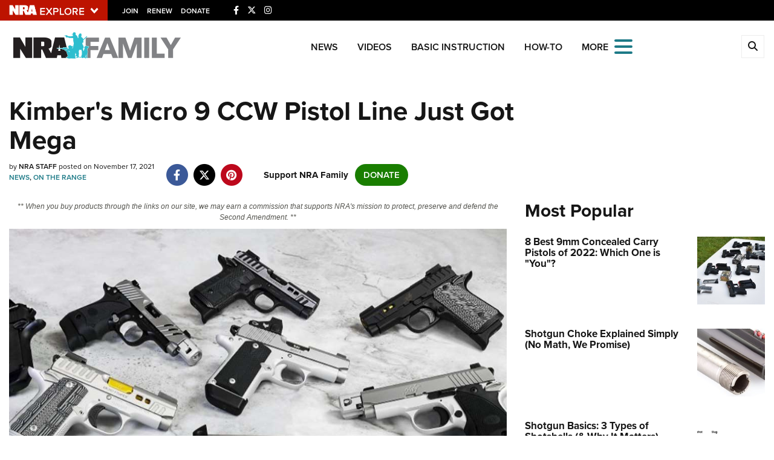

--- FILE ---
content_type: text/html; charset=utf-8
request_url: https://www.google.com/recaptcha/api2/aframe
body_size: 184
content:
<!DOCTYPE HTML><html><head><meta http-equiv="content-type" content="text/html; charset=UTF-8"></head><body><script nonce="QFVGJNfSrVWAcujV79k4fg">/** Anti-fraud and anti-abuse applications only. See google.com/recaptcha */ try{var clients={'sodar':'https://pagead2.googlesyndication.com/pagead/sodar?'};window.addEventListener("message",function(a){try{if(a.source===window.parent){var b=JSON.parse(a.data);var c=clients[b['id']];if(c){var d=document.createElement('img');d.src=c+b['params']+'&rc='+(localStorage.getItem("rc::a")?sessionStorage.getItem("rc::b"):"");window.document.body.appendChild(d);sessionStorage.setItem("rc::e",parseInt(sessionStorage.getItem("rc::e")||0)+1);localStorage.setItem("rc::h",'1768725737741');}}}catch(b){}});window.parent.postMessage("_grecaptcha_ready", "*");}catch(b){}</script></body></html>